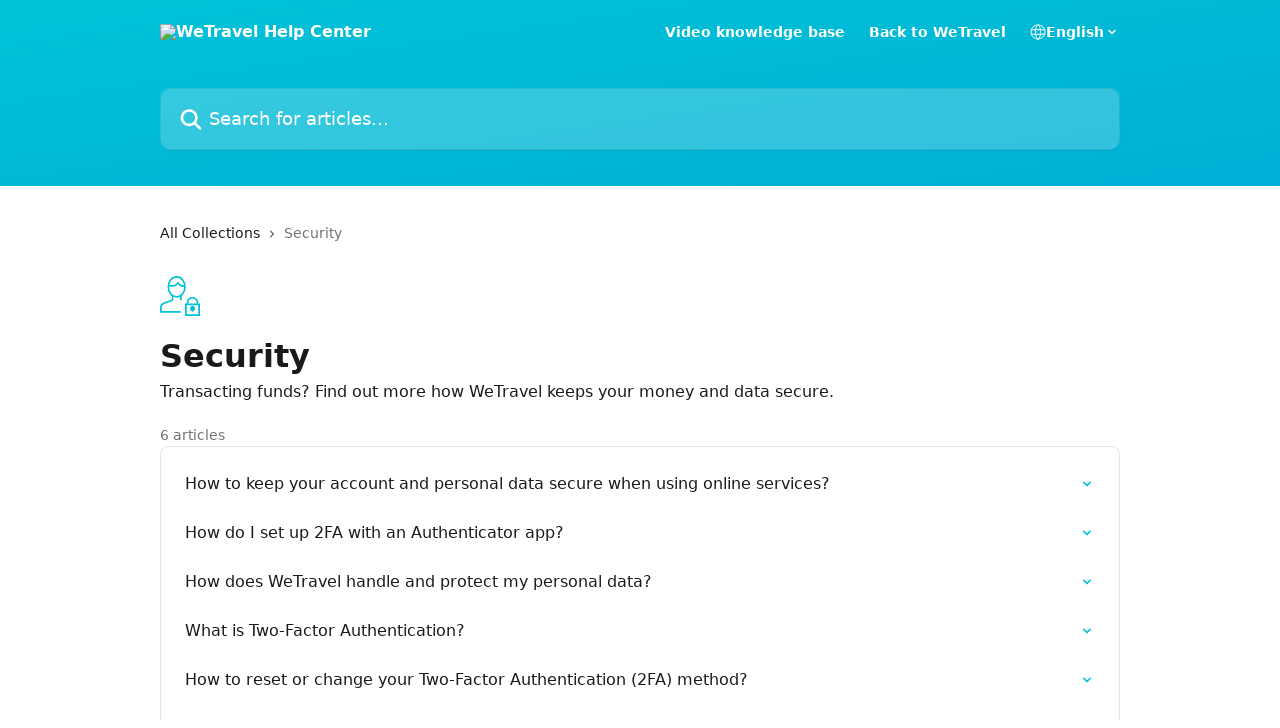

--- FILE ---
content_type: image/svg+xml
request_url: https://intercom.help/wt/assets/svg/icon:user-locked/00C3D7
body_size: -567
content:
<svg xmlns="http://www.w3.org/2000/svg" viewBox="0 0 48 48" style="stroke: #00C3D7;">
  <g stroke-width="2" fill="none" fill-rule="evenodd">
    <path d="M25 29v-5.625m-10 .03V29L4.98 32.576A6 6 0 0 0 1 38.226V43h24"/>
    <path d="M29.977 13c0 6.627-4.477 12-10 12-5.522 0-10-5.373-10-12 0-6.628 4.478-12 10-12 5.523 0 10 5.372 10 12z"/>
    <path d="M29.958 11.926c-.336.04-.642.008-.982.073-3.406.653-5.594-.58-7.47-3.86-1.124 2.153-4.64 3.86-7.53 3.86-1.422 0-2.646-.295-3.87-.937M47 47H31V34h16v13zm-8-4v-2"/>
    <path d="M39 37a2 2 0 1 0 0 4 2 2 0 0 0 0-4" fill="#00C3D7"/>
    <path d="M33 34v-2a6 6 0 0 1 12 0v2"/>
  </g>
</svg>